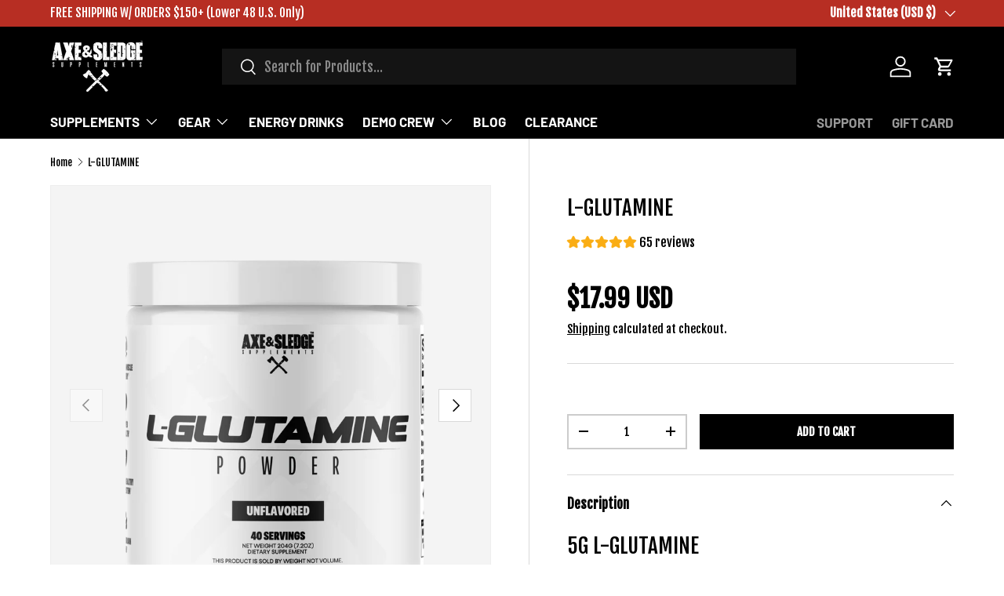

--- FILE ---
content_type: text/css
request_url: https://axeandsledge.com/cdn/shop/t/89/assets/_custom.css?v=100263865946218167661722529428
body_size: -596
content:
.variant_coming_soon + product-form {
  display: none !important;
}

.processing-cart .drawer__footer,
.processing-cart .cart__summary {
  pointer-events: none;
  opacity: 0.5 !important;
}

--- FILE ---
content_type: text/javascript
request_url: https://axeandsledge.com/cdn/shop/t/89/assets/_package-protect.js?v=180191497980417038421724788348
body_size: 69
content:
document.addEventListener("alpine:init",()=>{const SESSION_KEY_INS_DECLINED="ins_declined";Alpine.data("PackageProtect",()=>({flags:{loaded:!1,insuranceInCart:!1,is_Checkout:Shopify.Checkout||!1},cart:{items:[]},insuranceVariantId:"",addInsurance:!1,lineitem_ins:null,init(){this.InitSelf(),this.InitWatchers()},async InitSelf(){let am=this;am.flags.loaded=!0,am.insuranceVariantId=am.$el.dataset.variant,sessionStorage.getItem(SESSION_KEY_INS_DECLINED)!=="true"&&(am.addInsurance=!0),am.flags.is_Checkout&&am.MoveElement(),am.cart={...await window.PXUTheme.utils.getCartJson()},am.CheckFlags(),am.ToggleInsuranceInCart()},async UpdateCart(){let am=this;am.cart=await window.PXUTheme.utils.getCartJson()},InitWatchers(){let am=this;am.$watch("addInsurance",()=>{sessionStorage.setItem(SESSION_KEY_INS_DECLINED,!am.addInsurance),am.ToggleInsuranceInCart()}),am.$watch("cart",()=>{am.CheckFlags(),am.UpdateTotals(),am.flags.is_Checkout&&am.UpdateCheckoutDetails()})},CheckFlags(){let am=this,lineitems_ins=am.cart.items.filter(item=>item.id==am.insuranceVariantId);am.flags.insuranceInCart=lineitems_ins.length!==0,am.lineitem_ins=lineitems_ins[0]},UpdateTotals(){let am=this,$cart_form=am.$el.closest("#cart_form");if(!$cart_form)return;let $total=$cart_form.querySelector(".cart_subtotal .money");$total&&(am.cart.items.length==0&&window.location.reload(),$total.textContent=formatMoney(am.cart.total_price,document.body.dataset.moneyFormat))},async ToggleInsuranceInCart(){let am=this,shouldAddIns=am.addInsurance&&!am.flags.insuranceInCart,shouldRemoveIns=!am.addInsurance&&am.flags.insuranceInCart||am.cart.items.length==1&&am.flags.insuranceInCart;if(shouldAddIns){let ItemsToAdd=[{id:am.insuranceVariantId,quantity:1}];await window.PXUTheme.utils.addItemsToCart(ItemsToAdd,am.UpdateCart.bind(am))}else if(shouldRemoveIns){let ItemToRemove={quantity:0,id:am.lineitem_ins.key};await window.PXUTheme.utils.removeItemFromCart(ItemToRemove,am.UpdateCart.bind(am))}},MoveElement(){let am=this;document.querySelector(".order-summary__section--total-lines").insertAdjacentElement("beforebegin",am.$el)},async UpdateCheckoutDetails(){let am=this,res=await fetch(window.location.href).then(res2=>res2.text()),$res=window.PXUTheme.utils.convertStringToHTML(res);[".order-summary__section--product-list",".order-summary__section--total-lines"].forEach(selector=>{document.querySelector(selector).innerHTML=$res.querySelector(selector).innerHTML})}}))});
//# sourceMappingURL=/cdn/shop/t/89/assets/_package-protect.js.map?v=180191497980417038421724788348


--- FILE ---
content_type: text/javascript
request_url: https://axeandsledge.com/cdn/shop/t/89/assets/_custom-features.js?v=70676303592998137211722529427
body_size: 1748
content:
const UTILS={async GetCart(){return await fetch("/cart.js").then(res=>res.json())},async GetProductJson(handle){return fetch(`/products/${handle}?view=raw-json`).then(res=>res.text())},ConvertStringToJS(str){var script=document.createElement("script");script.text=str,document.head.appendChild(script).parentNode.removeChild(script)},async AddItemsToCart(items_to_add){return await fetch("/cart/add.js",{method:"POST",headers:{"Content-Type":"application/json"},body:JSON.stringify({items:items_to_add})})},async RemoveItemFromCart(itemToRemove){await fetch("/cart/change.js",{method:"POST",headers:{"Content-Type":"application/json"},body:JSON.stringify(itemToRemove)})},async UpdateCartItems(updates){return await fetch("/cart/update.js",{method:"POST",headers:{"Content-Type":"application/json"},body:JSON.stringify({updates})}).then(res=>res.json())},async ValidateCart_FG_items(){let fg_items_need_updates=(await UTILS.GetCart()).items.filter(item=>item.properties&&item.properties.__freeGift=="true").filter(item=>item.quantity>1);if(!fg_items_need_updates.length)return;let fg_updates={};fg_items_need_updates.forEach(item=>{fg_updates[item.key]=1}),console.log("fix fg_quantity:",fg_updates),await UTILS.UpdateCartItems(fg_updates)},FormatMoney(cents){return theme.settings.moneyWithCurrencyFormat.replace(/\{\{\s*(\w+)\s*\}\}/,(cents/100).toFixed(2))},GetUniqId(){return"_"+Math.random().toString(36).substr(2,9)},OnMutate(targetNodes,callback){var observer=new MutationObserver(callback),observerConfig={attributes:!0,childList:!0,characterData:!0};targetNodes.forEach(node=>{observer.observe(node,observerConfig)})},FormSubmitAjax(form){return fetch(form.action,{method:"POST",body:new FormData(form)})}};document.addEventListener("alpine:init",()=>{dayjs.extend(dayjs_plugin_utc),dayjs.extend(dayjs_plugin_timezone),dayjs.tz.setDefault("America/New_York");const CLASS_CART_PROCESSING="processing-cart";Alpine.data("CheckOffers",config=>({cache:{},CONFIG:config,FG_PROP:"",OFFER_TYPE:"",MODAL_ID:"",cart:null,init(){let am=this;am.InitSelf(),am.InitWatchers()},InitWatchers(){let am=this;am.$watch("cart",()=>{am.CheckOffers(),UTILS.ValidateCart_FG_items()}),UTILS.OnMutate(document.querySelectorAll("#cart-icon-bubble"),async m=>{am.cart=await UTILS.GetCart()})},async InitSelf(){let am=this;am.cart=await UTILS.GetCart(),am.cache.$section=am.$el,am.FG_PROP=am.cache.$section.dataset.fg_prop,am.OFFER_TYPE=am.cache.$section.dataset.offer_type,am.MODAL_ID=`modal-${am.OFFER_TYPE}`,am.CONFIG=[...am.CONFIG].filter(tier=>{let flag=!0;if(tier.scheduled){let today=dayjs(),tier_start_date=dayjs(tier.start_ts),tier_end_date=dayjs(tier.end_ts);tier_start_date.isValid()&&(flag=flag&&today.isAfter(tier_start_date)),tier_end_date.isValid()&&(flag=flag&&today.isBefore(tier_end_date))}return flag})},CheckOffers(){let am=this;am.OFFER_TYPE=="tfg"?am.CheckOffers_TFG():am.OFFER_TYPE=="bxgy"&&am.CheckOffers_BXGY()},async CheckOffers_TFG(){let am=this,cart=am.cart,CART_TOTAL_PRICE_MINUS_GIFTS=cart.items.filter(item=>!item.properties.hasOwnProperty(am.FG_PROP)).reduce((sum,item)=>sum+item.final_line_price,0),QUALIFIED_TIERS=[];if(am.CONFIG.forEach(async TIER=>{let tier_product_ids=TIER.products.map(p=>p.id),TierGift_CartItem=cart.items.find(item=>item.properties[am.FG_PROP]=="true"&&tier_product_ids.indexOf(item.product_id)!==-1),IS_GIFTINCART=TierGift_CartItem!==void 0,IS_TIER_QUALIFY=TIER.products.length!==0&&CART_TOTAL_PRICE_MINUS_GIFTS>=TIER.cart_min;if(IS_TIER_QUALIFY&&!IS_GIFTINCART)QUALIFIED_TIERS.push(TIER);else if(!IS_TIER_QUALIFY&&IS_GIFTINCART){let ItemToRemove={quantity:0,id:TierGift_CartItem.key};document.body.classList.add(CLASS_CART_PROCESSING),await UTILS.RemoveItemFromCart(ItemToRemove),document.dispatchEvent(new CustomEvent("dispatch:cart-drawer:refresh")),am.$nextTick(()=>{document.body.classList.remove(CLASS_CART_PROCESSING)})}}),QUALIFIED_TIERS.length){let QUALIFIED_TIER=QUALIFIED_TIERS[QUALIFIED_TIERS.length-1],TierHasMultipleProducts=QUALIFIED_TIER.products.length>1,ProductHasMultipleVariants=QUALIFIED_TIER.products.length?QUALIFIED_TIER.products[0].variants.length>1:!1;TierHasMultipleProducts||ProductHasMultipleVariants?am.ShowProductModal(QUALIFIED_TIER):am.AddFreeGiftVariant(QUALIFIED_TIER.products[0].variants[0].id)}},async CheckOffers_BXGY(){let am=this,cart=am.cart,cart_variants=cart.items.map(item=>item.variant_id),cart_products=[];(await Promise.all(cart.items.map(item=>UTILS.GetProductJson(item.handle)))).forEach(res=>{UTILS.ConvertStringToJS(res),cart_products.push(window.productJson)});let bundle_cart_items=cart.items.filter(item=>item.properties.__bundle=="true"),QUALIFIED_TIERS=[];if(am.CONFIG.forEach(async TIER=>{let tier_product_ids=TIER.products.map(p=>p.id),TierGift_CartItem=cart.items.find(item=>item.properties[am.FG_PROP]=="true"&&tier_product_ids.indexOf(item.product_id)!==-1),IS_GIFTINCART=TierGift_CartItem!==void 0,IS_TIER_QUALIFY=TIER.products.length!==0;if(TIER.trigger_product?(IS_TIER_QUALIFY=IS_TIER_QUALIFY&&cart_products.map(p=>p.handle).indexOf(TIER.trigger_product)!==-1,!IS_TIER_QUALIFY&&bundle_cart_items.length&&(IS_TIER_QUALIFY=bundle_cart_items.filter(item=>item.properties.__bundleProductHandle==TIER.trigger_product).length!==0)):TIER.trigger_collection&&(IS_TIER_QUALIFY=IS_TIER_QUALIFY&&cart_products.map(p=>p.collections).join("|").split("|").indexOf(TIER.trigger_collection)!==-1),TIER.trigger_variants.length){let triggerVariantsInCart=!1;TIER.trigger_variants.forEach(v=>{cart_variants.indexOf(parseInt(v))!==-1&&(triggerVariantsInCart=!0)}),IS_TIER_QUALIFY=IS_TIER_QUALIFY&&triggerVariantsInCart}if(IS_TIER_QUALIFY&&!IS_GIFTINCART)QUALIFIED_TIERS.push(TIER);else if(!IS_TIER_QUALIFY&&IS_GIFTINCART){let ItemToRemove={quantity:0,id:TierGift_CartItem.key};document.body.classList.add(CLASS_CART_PROCESSING),await UTILS.RemoveItemFromCart(ItemToRemove),document.dispatchEvent(new CustomEvent("dispatch:cart-drawer:refresh")),am.$nextTick(()=>{document.body.classList.remove(CLASS_CART_PROCESSING)})}}),QUALIFIED_TIERS.length){let QUALIFIED_TIER=QUALIFIED_TIERS[QUALIFIED_TIERS.length-1],TierHasMultipleProducts=QUALIFIED_TIER.products.length>1,ProductHasMultipleVariants=QUALIFIED_TIER.products.length?QUALIFIED_TIER.products[0].variants.length>1:!1;TierHasMultipleProducts||ProductHasMultipleVariants?am.ShowProductModal(QUALIFIED_TIER):am.AddFreeGiftVariant(QUALIFIED_TIER.products[0].variants[0].id)}},ShowProductModal(TIER){let am=this;am.cache.$section.querySelectorAll(".tier").forEach($tier2=>{$tier2.classList.add("visually-hidden")});let $tier=am.cache.$section.querySelector(`.tier-${TIER.id}`),num_products=$tier.querySelectorAll(".product-item").length;am.cache.$section.style.setProperty("--cols",num_products),$tier.dataset.offers=num_products,$tier.classList.remove("visually-hidden"),am.cache.$section.querySelector("#modal-opener").click()},HideProductModal(){this.cache.$section.querySelector(".modal__close-btn").click()},async AddFreeGiftVariant(variant_id){if(!variant_id){console.error("TFG: No Variant Selected!");return}let am=this,props={};props[am.FG_PROP]="true";let items_to_add=[{id:variant_id,quantity:1,properties:props}];await UTILS.AddItemsToCart(items_to_add),document.dispatchEvent(new CustomEvent("dispatch:cart-drawer:refresh")),am.HideProductModal()},e_AddFreeGiftVariant(e){let am=this,$select=e.target.closest(".product-item").querySelector("#variant-select");am.AddFreeGiftVariant($select.value)}})),Alpine.data("FG_ProductItem",()=>({product:null,current_variant:null,current_variant_id:"",init(){this.InitSelf(),this.InitWatchers()},InitSelf(){let am=this;am.product=JSON.parse(am.$el.dataset.product_json),am.current_variant_id=am.$el.querySelector("#variant-select").value,am.SetCurrentVariant()},InitWatchers(){let am=this;am.$watch("current_variant_id",am.SetCurrentVariant.bind(am))},SetCurrentVariant(){let am=this;am.current_variant=am.product.variants.find(v=>v.id==am.current_variant_id)}})),Alpine.data("VariantComingSoon",product=>({product,coming_soon_display_text:"",flags:{is_ComingSoon:!1},init(){let am=this;am.InitSelf(),am.CheckVariantSoon(),document.addEventListener("on:variant:change",e=>{am.product.selected_variant=am.product.variants.find(v=>v.id==`v_${e.detail.variant.id}`)}),am.$watch("product.selected_variant",am.CheckVariantSoon.bind(am))},InitSelf(){let am=this},CheckVariantSoon(){let am=this,variant=am.product.selected_variant;if(!variant.coming_soon_date_time){am.flags.is_ComingSoon=!1,am.coming_soon_display_text="";return}let today=dayjs(),coming_soon_date=dayjs(variant.coming_soon_date_time),isComingSoon=today.isBefore(coming_soon_date)||!1;am.coming_soon_display_text=`Available on ${coming_soon_date.format("YYYY-MM-DD")}, ${coming_soon_date.format("hh.mm A")}`,am.flags.is_ComingSoon=isComingSoon}}))});
//# sourceMappingURL=/cdn/shop/t/89/assets/_custom-features.js.map?v=70676303592998137211722529427


--- FILE ---
content_type: text/javascript
request_url: https://axeandsledge.com/cdn/shop/t/89/assets/custom-utils.js?v=70165160898549788481724788349
body_size: -248
content:
window.PXUTheme=window.PXUTheme||{},window.PXUTheme.utils={addItemsToCart(itemsToAdd,callback){fetch("/cart/add.js",{method:"POST",headers:{"Content-Type":"application/json"},body:JSON.stringify({items:itemsToAdd})}).then(res=>res.json()).then(res=>{document.dispatchEvent(new CustomEvent("product:addedToCart",{bubbles:!0})),document.dispatchEvent(new CustomEvent("cart:updated")),callback&&typeof callback=="function"&&callback()}).catch(console.error)},removeItemFromCart(itemToRemove,callback){fetch("/cart/change.js",{method:"POST",headers:{"Content-Type":"application/json"},body:JSON.stringify(itemToRemove)}).then(res=>res.json()).then(res=>{document.dispatchEvent(new CustomEvent("product:removedFromCart",{bubbles:!0})),document.dispatchEvent(new CustomEvent("cart:updated")),callback&&typeof callback=="function"&&callback()}).catch(console.error)},getCartJson(){return fetch("/cart.js").then(res=>res.json())},getProductJson(handle){return fetch(`/products/${handle}?view=raw-json`).then(res=>res.text())},convertStringToHTML(str){return new DOMParser().parseFromString(str,"text/html").body},convertStringToJS(str){var script=document.createElement("script");script.text=str,document.head.appendChild(script).parentNode.removeChild(script)},getFGProp(){return"__freeGift"},getLocation(){let ip_loc=JSON.parse(sessionStorage.getItem("LOC"));return new Promise(resolve=>{ip_loc?resolve(ip_loc):fetch("/browsing_context_suggestions.json").then(res=>res.json()).then(res=>{console.log(res),sessionStorage.setItem("LOC",JSON.stringify(res)),resolve(res)}).catch(console.error)})},getUniqId(){return"_"+Math.random().toString(36).substr(2,9)}};
//# sourceMappingURL=/cdn/shop/t/89/assets/custom-utils.js.map?v=70165160898549788481724788349
